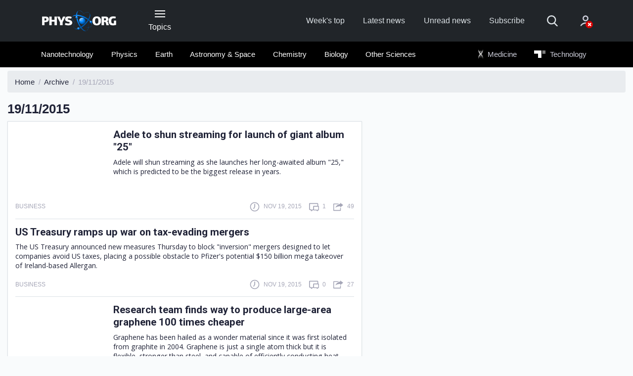

--- FILE ---
content_type: text/html;charset=UTF-8
request_url: https://phys.org/archive/19-11-2015/
body_size: 9017
content:
<!DOCTYPE html>
<html lang="en">
  <head>
    <meta charset="utf-8">
    <meta content="IE=edge" http-equiv="X-UA-Compatible">
    <meta name="viewport" content="width=device-width, initial-scale=1">
    <title>Phys.org | Archive : 19/11/2015</title>
    <meta name="keywords" content="Science News, Science Technology, Health, Physics, Space Science, Earth Science, Medicine, Nanotechnology, Nanoscience">
    <meta name="description" content="Daily science news on research developments, technological breakthroughs and the latest scientific innovations">
    <meta name="ROBOTS" content="INDEX,FOLLOW">
    <meta name="ROBOTS" content="max-image-preview:large">
    <link rel="canonical" href="https://phys.org/archive/19-11-2015/">
    <link rel="top" title="" href="/">
    <link rel="manifest" href="/manifest.json">
    <link rel="search" href="https://phys.org/search/">  
    
        <link rel="alternate" title="All news stories" href="https://phys.org/rss-feed/" type="application/rss+xml">
        <link rel="alternate" title="Spotlight news only" href="https://phys.org/rss-feed/breaking/" type="application/rss+xml">
        <link rel="alternate" title="Feature stories" href="https://phys.org/rss-feed/editorials/" type="application/rss+xml">
    

    <link rel="icon" href="https://phys.org/favicon.ico" type="image/x-icon" sizes="16x16">
    <link rel="icon" href="https://phys.b-cdn.net/tmpl/v6/img/favicons/favicon.svg" type="image/svg+xml">
    <link rel="icon" href="https://phys.b-cdn.net/tmpl/v6/img/favicons/favicon-96x96.png" type="image/png" sizes="96x96">
    <link rel="icon" href="https://phys.b-cdn.net/tmpl/v6/img/favicons/web-app-manifest-192x192.png" type="image/png" sizes="192x192">
    <link rel="icon" href="https://phys.b-cdn.net/tmpl/v6/img/favicons/web-app-manifest-512x512.png" type="image/png" sizes="512x512">
    <link rel="apple-touch-icon" href="https://phys.b-cdn.net/tmpl/v6/img/favicons/apple-touch-icon.png">

    <meta name="apple-itunes-app" content="app-id=356443503">
    <meta name="google-play-app" content="com.PhysOrg.RssLite">	
    <meta property="twitter:account_id" content="17248121">
    <meta property="fb:app_id" content="163850683679377">
    <meta property="fb:pages" content="47849178041">
    <meta property="og:title" content="Phys.org - News and Articles on Science and Technology">
    <meta property="og:description" content="Daily science news on research developments, technological breakthroughs and the latest scientific innovations">
    <meta property="og:image" content="https://phys.b-cdn.net/tmpl/v5/img/phys_308px.png">
    <meta property="og:type" content="website">
    <meta property="og:url" content="https://phys.org/archive/19-11-2015/">
    
    
    
    <link rel="stylesheet" href="https://phys.b-cdn.net/tmpl/v6/css/libs.646686822.css">
	<link rel="stylesheet" href="https://phys.b-cdn.net/tmpl/v6/css/style.646686822.css">
    <link rel="preload" as="image" href="https://phys.b-cdn.net/tmpl/v6/img/svg/sprite.svg">
     
    
    <script>!function(){function t(){if(this.key="scxViews",this.ttl=6048e5,this.views=0,this.isLocalStorageSupported()){var t=localStorage.getItem(this.key),e=this.parseStoredData(t),r=(new Date).getTime();!e||r-e.timestamp>this.ttl?e={count:1,timestamp:r}:(e.count+=1,e.timestamp=r),localStorage.setItem(this.key,JSON.stringify(e)),this.views=e.count}}t.prototype={constructor:t,get:function(){return this.views||0},isLocalStorageSupported:function(){try{var t="__test__";return localStorage.setItem(t,t),localStorage.removeItem(t),!0}catch(t){return!1}},parseStoredData:function(t){try{return JSON.parse(t)}catch(t){return null}}},window.Views=new t}();</script>

          <!-- Google tag (gtag.js) -->
      <script async src="https://www.googletagmanager.com/gtag/js?id=G-6M86390YBL"></script>
      <script>
        window.dataLayer = window.dataLayer || [];
        function gtag(){dataLayer.push(arguments);}
        gtag('js', new Date());
        gtag('config', 'G-6M86390YBL');
      </script>
      <script>window.isUserIsBot = true;</script>
     
    
	
		<script>
			class OfferwallChoice {
				async initialize(params) {
					return new Promise((resolve) => {
						resolve(googlefc.offerwall.customchoice.InitializeResponseEnum.ACCESS_GRANTED);
					});
				}
				async show() {}
			}
			window.googlefc = window.googlefc || {};
			window.googlefc.offerwall = window.googlefc.offerwall || {};
			window.googlefc.offerwall.customchoice = window.googlefc.offerwall.customchoice || {};
			window.googlefc.offerwall.customchoice.registry = new OfferwallChoice();
		</script>
	
	<script async src="https://securepubads.g.doubleclick.net/tag/js/gpt.js" crossorigin="anonymous"></script>
		<script>
			window.googletag = window.googletag || {cmd: []};			
		</script>
		
	<script>
			googletag.cmd.push(function() {
				let interstitialSlot = googletag.defineOutOfPageSlot('/4988204/Phys_vignette', googletag.enums.OutOfPageFormat.INTERSTITIAL);
				interstitialSlot.addService(googletag.pubads());
				
				googletag.setConfig({
					singleRequest: true,
				});
				googletag.enableServices();
								googletag.display(interstitialSlot);
			});
		</script> 
  </head>
  <body>
    
    
        <header class="header">
            <nav class="navbar bg-primary" role="navigation">
                <div class="container">
                    <div class="row align-items-center pt-4 pt-lg-0">
                        <div class="col-3  col-md-4 col-lg-2 order-2 order-lg-1">
                            <a class="navbar-brand" href="https://phys.org/">
                                <img src="https://phys.b-cdn.net/tmpl/v6/img/logo-header.png" alt="Phys.org">
                            </a>
                        </div>					
                        
                        <div class="col-auto px-lg-2 mt-2 mt-sm-0 ml-auto ml-lg-0  order-3 order-lg-2 d-print-none">
                            <button type="button" class="header-button" data-toggle="collapse" data-target="#collapseNavigation" aria-expanded="false" aria-controls="collapseNavigation">
                                <span class="icon-nav"><span></span></span>
                                <span class="d-none d-lg-block">Topics</span>
                            </button>
                        </div>
                        
                        <div class="col-12 col-lg-7 col-xl-6 mb-sm-1 my-lg-0 ml-auto d-flex align-items-center order-1 order-lg-3 d-print-none">
                            <ul class="d-flex header-site-nav ml-lg-auto">
                                <li class="nav-item">
                                    <a class="nav-link" href="https://phys.org/weekly-news/">Week's top</a>
                                </li>
                                <li class="nav-item">
                                    <a class="nav-link" href="https://phys.org/latest-news/">Latest news</a>
                                </li>
                                <li class="nav-item">
                                    <a class="nav-link" href="https://phys.org/unread-news/">Unread news</a>
                                </li>
                                <li class="nav-item">
                                    <a class="nav-link" href="#" data-toggle="modal" data-target="#subscribe">Subscribe</a>
                                </li>
                            </ul>
                            <form class="header-search ml-auto ml-lg-0" action="https://phys.org/search/" method="get">
                                <fieldset class="header-search__group">
                                    <input name="search" class="header-search__field" type="search" placeholder="Search" aria-label="Search">
                                    <input name="s" class="header-search__field" type="hidden" value="0">
                                    <button class="header-search__submit" type="submit">
                                        <svg>
                                            <use href="https://phys.b-cdn.net/tmpl/v6/img/svg/sprite.svg#search" x="0" y="0"/>
                                        </svg>
                                    </button>
                                </fieldset>
                                <button type="button" class="header-search__show mr-4 mr-sm-5 mx-md-5">
                                    <svg>
                                        <use href="https://phys.b-cdn.net/tmpl/v6/img/svg/sprite.svg#search" x="0" y="0"/>
                                    </svg>
                                </button>
                            </form>						
                            <div class="dropdown">
                                    <a class="header-account no-account" href="#" data-toggle="dropdown" aria-haspopup="true" aria-expanded="false">
      <svg>
        <use href="https://phys.b-cdn.net/tmpl/v6/img/svg/sprite.svg#icon_account" x="0" y="0" />
      </svg>
          </a>
    <div class="dropdown-menu dropdown-menu-right dropdown-menu-tip fade mt-3" aria-label="dropdown menu">
              <div class="dropdown-content px-5 mx-5 py-4">
          <h3 class="text-extra-large font-weight-normal text-center text-nowrap mb-4">Science X Account</h3>
          <form method="post" action="https://sciencex.com/profile/login/">
            <input type="hidden" name="status" value="login">
            <input type="hidden" name="redirect" value="1">
            <input type="hidden" name="ref" value="https://phys.org/archive/19-11-2015/">
            <div class="text-center px-lg-2">
              <div class="mb-3">
                <div data-focus="input" class="login-form-item">
                  <div class="login-form-icon">
                    <i class="icon login_field_email"></i>
                  </div>
                  <!-- icon -->
                  <input name="email" type="text" class="form-control input-styled input-email" placeholder="email"
                    required="">
                </div>
              </div>
              <!-- col -->
              <div class="mb-3">
                <div data-focus="input" class="login-form-item">
                  <div class="login-form-icon">
                    <i class="icon login_field_password"></i>
                  </div>
                  <!-- icon -->
                  <input name="password" type="password" class="form-control input-styled input-password"
                    placeholder="password" required="">
                </div>
              </div>
              <!-- col -->
              <div class="mt-2 mb-2 mb-lg-3">
                <button type="submit" class="btn btn-sm btn-primary btn-block">Sign In</button>
              </div>
              <p class="mb-2 mb-lg-3">
                Sign in with
                <a href="https://sciencex.com/profile/sm-login-redirect/fb/" class="login-link" referrerpolicy="unsafe-url">
                  <svg>
                    <use href="https://phys.b-cdn.net/tmpl/v6/img/svg/sprite.svg#logo_fb" x="0" y="0" />
                  </svg>
                </a>
                <a href="https://sciencex.com/profile/sm-login-redirect/google/" class="login-link" referrerpolicy="unsafe-url">
                  <svg>
                    <use href="https://phys.b-cdn.net/tmpl/v6/img/svg/sprite.svg#logo_google" x="0" y="0" />
                  </svg>
                </a>
                <a href="https://sciencex.com/profile/sm-login-redirect/apple/" class="login-link" referrerpolicy="unsafe-url">
                  <svg>
                    <use href="https://phys.b-cdn.net/tmpl/v6/img/svg/sprite.svg#logo_apple" x="0" y="0" />
                  </svg>
                </a>
              </p>
              <p class="mb-2 mb-lg-3">
                <a href="https://sciencex.com/profile/pwdreset/">Forget Password?</a>
              </p>
              <div class="mb-2 mb-lg-3">
                <a href="https://sciencex.com/profile/register/" class="btn btn-sm btn-white btn-block">Not a member?
                  <b>Sign up</b>
                </a>
              </div>
              <p>
                <a class="font-weight-normal" href="https://sciencex.com/help/account/">Learn more</a>
              </p>
            </div>
          </form>
        </div>
          </div>
<!-- //dropdown -->
                            </div>                        
                        </div>
                    </div>
                </div>
            </nav>
                <nav class="bg-secondary position-relative">
           <div class="header-collapse collapse" id="collapseNavigation">
                <div class="container bg-secondary py-2" >
                    <div class="dropdown-nav">                        
                        <div class="mx-auto mt-5 loader"><span></span></div>
                    </div>
                </div>
            </div>
            <div class="container py-2 d-print-none" id="secondaryNav">
                <div class="row">
                    <div class="col-md-12 col-xl-9 offset-xl-1 pl-1">
                        <ul class="d-flex header-articles-nav justify-content-between flex-wrap" role="menubar">
                                                       <li class="nav-item" role="menuitem">
                                <a class="nav-link" href="https://phys.org/nanotech-news/">Nanotechnology</a>                         
                            </li>                            
                                                        <li class="nav-item" role="menuitem">
                                <a class="nav-link" href="https://phys.org/physics-news/">Physics</a>                         
                            </li>                            
                                                        <li class="nav-item" role="menuitem">
                                <a class="nav-link" href="https://phys.org/earth-news/">Earth</a>                         
                            </li>                            
                                                        <li class="nav-item" role="menuitem">
                                <a class="nav-link" href="https://phys.org/space-news/">Astronomy &amp; Space</a>                         
                            </li>                            
                                                        <li class="nav-item" role="menuitem">
                                <a class="nav-link" href="https://phys.org/chemistry-news/">Chemistry</a>                         
                            </li>                            
                                                        <li class="nav-item" role="menuitem">
                                <a class="nav-link" href="https://phys.org/biology-news/">Biology</a>                         
                            </li>                            
                                                        <li class="nav-item" role="menuitem">
                                <a class="nav-link" href="https://phys.org/science-news/">Other Sciences</a>                         
                            </li>                            
                                                        <li class="nav-item nav-offset nav-ext" role="menuitem">
                                <a class="nav-link" href="https://medicalxpress.com/">
                                    <img class="icon-logo icon-medx" src="https://phys.b-cdn.net/tmpl/v6/img/MedicalXpress2.svg" alt="Medical Xpress"> Medicine
                                </a>
                            </li>
                            <li class="nav-item nav-ext" role="menuitem">
                                 <a class="nav-link" href="https://techxplore.com/">
                                    <img class="icon-logo icon-techx" src="https://phys.b-cdn.net/tmpl/v6/img/techX_w.svg" alt="Tech Xplore"> Technology
                                 </a>
                            </li>
                        </ul>
                    </div>
                </div>
            </div>
    </nav>
        </header>
    
    
    
    
	<main class="pt-2">
		<div class="container-fluid">
			<nav aria-label="breadcrumb">
				<ol class="breadcrumb" itemscope itemtype="https://schema.org/BreadcrumbList">
					<li class="breadcrumb-item" itemscope itemprop="itemListElement" itemtype="https://schema.org/ListItem">
						<a itemprop="item" href="https://phys.org/">
							<span itemprop="name">Home</span>
						</a>
						<meta itemprop="position" content="1" />
					</li>
					<li class="breadcrumb-item" itemscope itemprop="itemListElement" itemtype="https://schema.org/ListItem">
						<a itemprop="item" href="https://phys.org/archive/">
							<span itemprop="name">Archive</span>
						</a>
						<meta itemprop="position" content="2" />
					</li>
					<li class="breadcrumb-item active" aria-current="page">19/11/2015</li>
				</ol>
			</nav>
			<div class="row">
				<div class="col-sm-12 col-md-8 col-lg-7">
					<div class="row">
						<div class="col-auto">
							<h1 class="text-large mb-2">19/11/2015</h1>
						</div>
						<div class="ml-auto mt-2 col-md-5 col-lg-auto">

						</div>
					</div>
					<div class="row">
						<div class="col-12">
															<div class="sorted-news-list px-3">
									    <article class="sorted-article">
        <div class="d-flex">
                            <figure class="sorted-article-figure">
                    <a href="https://phys.org/news/2015-11-adele-shun-streaming-giant-album.html">
                        <img data-src="https://scx1.b-cdn.net/csz/news/175u/2015/spotifyackno.jpg" src="[data-uri]"alt="">
                        </a>
                </figure>
                        <div class="sorted-article-content d-flex flex-column ie-flex-1">
                <h3 class="mb-1 mb-lg-2"><a class="news-link" href="https://phys.org/news/2015-11-adele-shun-streaming-giant-album.html">Adele to shun streaming for launch of giant album "25"</a></h3>
                <p class="mb-1 pr-1">
                    Adele will shun streaming as she launches her long-awaited album "25," which is predicted to be the biggest release in years.
                </p>
            </div>
        </div>
        <div class="article__info mt-lg-3 mt-2">
            <div class="article__info-item mr-auto">
                <div class="text-low text-uppercase">
                    <p>
                                                    Business
                                                
                    </p>
                </div>
            </div>
            <div class="article__info-item mr-3">
                <span class="mr-3"></span>
                <svg class="article__info-icon">
                    <use xlink:href="https://phys.b-cdn.net/tmpl/v6/img/svg/sprite.svg#icon_clock" x="0" y="0"></use>
                </svg>
                <p class="text-uppercase text-low">
                    Nov 19, 2015
                </p>
            </div>
            <div class="article__info-item mr-3">
                <svg class="article__info-icon">
                    <use xlink:href="https://phys.b-cdn.net/tmpl/v6/img/svg/sprite.svg#icon_comment" x="0" y="0"></use>
                </svg>
                <p class="text-uppercase text-low"><span>1</span></p>
            </div>
            <div class="article__info-item">
                <svg class="article__info-icon">
                    <use xlink:href="https://phys.b-cdn.net/tmpl/v6/img/svg/sprite.svg#icon_share" x="0" y="0"></use>
                </svg>
                <p class="text-uppercase text-low"><span>49</span></p>
            </div>
        </div>
    </article>
    <article class="sorted-article">
        <div class="d-flex">
                        <div class="sorted-article-content d-flex flex-column ie-flex-1">
                <h3 class="mb-1 mb-lg-2"><a class="news-link" href="https://phys.org/news/2015-11-treasury-barriers-tax-evading-mergers.html">US Treasury ramps up war on tax-evading mergers</a></h3>
                <p class="mb-1 pr-1">
                    The US Treasury announced new measures Thursday to block "inversion" mergers designed to let companies avoid US taxes, placing a possible obstacle to Pfizer's potential $150 billion mega takeover of Ireland-based Allergan.
                </p>
            </div>
        </div>
        <div class="article__info mt-lg-3 mt-2">
            <div class="article__info-item mr-auto">
                <div class="text-low text-uppercase">
                    <p>
                                                    Business
                                                
                    </p>
                </div>
            </div>
            <div class="article__info-item mr-3">
                <span class="mr-3"></span>
                <svg class="article__info-icon">
                    <use xlink:href="https://phys.b-cdn.net/tmpl/v6/img/svg/sprite.svg#icon_clock" x="0" y="0"></use>
                </svg>
                <p class="text-uppercase text-low">
                    Nov 19, 2015
                </p>
            </div>
            <div class="article__info-item mr-3">
                <svg class="article__info-icon">
                    <use xlink:href="https://phys.b-cdn.net/tmpl/v6/img/svg/sprite.svg#icon_comment" x="0" y="0"></use>
                </svg>
                <p class="text-uppercase text-low"><span>0</span></p>
            </div>
            <div class="article__info-item">
                <svg class="article__info-icon">
                    <use xlink:href="https://phys.b-cdn.net/tmpl/v6/img/svg/sprite.svg#icon_share" x="0" y="0"></use>
                </svg>
                <p class="text-uppercase text-low"><span>27</span></p>
            </div>
        </div>
    </article>
    <article class="sorted-article">
        <div class="d-flex">
                            <figure class="sorted-article-figure">
                    <a href="https://phys.org/news/2015-11-team-large-area-graphene-cheaper.html">
                        <img data-src="https://scx1.b-cdn.net/csz/news/175u/2015/30-researchteam.jpg" src="[data-uri]"alt="">
                        </a>
                </figure>
                        <div class="sorted-article-content d-flex flex-column ie-flex-1">
                <h3 class="mb-1 mb-lg-2"><a class="news-link" href="https://phys.org/news/2015-11-team-large-area-graphene-cheaper.html">Research team finds way to produce large-area graphene 100 times cheaper</a></h3>
                <p class="mb-1 pr-1">
                    Graphene has been hailed as a wonder material since it was first isolated from graphite in 2004. Graphene is just a single atom thick but it is flexible, stronger than steel, and capable of efficiently conducting heat and ...
                </p>
            </div>
        </div>
        <div class="article__info mt-lg-3 mt-2">
            <div class="article__info-item mr-auto">
                <div class="text-low text-uppercase">
                    <p>
                                                    Nanomaterials
                                                
                    </p>
                </div>
            </div>
            <div class="article__info-item mr-3">
                <span class="mr-3"></span>
                <svg class="article__info-icon">
                    <use xlink:href="https://phys.b-cdn.net/tmpl/v6/img/svg/sprite.svg#icon_clock" x="0" y="0"></use>
                </svg>
                <p class="text-uppercase text-low">
                    Nov 19, 2015
                </p>
            </div>
            <div class="article__info-item mr-3">
                <svg class="article__info-icon">
                    <use xlink:href="https://phys.b-cdn.net/tmpl/v6/img/svg/sprite.svg#icon_comment" x="0" y="0"></use>
                </svg>
                <p class="text-uppercase text-low"><span>3</span></p>
            </div>
            <div class="article__info-item">
                <svg class="article__info-icon">
                    <use xlink:href="https://phys.b-cdn.net/tmpl/v6/img/svg/sprite.svg#icon_share" x="0" y="0"></use>
                </svg>
                <p class="text-uppercase text-low"><span>1786</span></p>
            </div>
        </div>
    </article>
    <article class="sorted-article">
        <div class="d-flex">
                            <figure class="sorted-article-figure">
                    <a href="https://phys.org/news/2015-11-yahoo-subpoena-fantasy-sports-probe.html">
                        <img data-src="https://scx1.b-cdn.net/csz/news/175u/2015/abillboardfo.jpg" src="[data-uri]"alt="">
                        </a>
                </figure>
                        <div class="sorted-article-content d-flex flex-column ie-flex-1">
                <h3 class="mb-1 mb-lg-2"><a class="news-link" href="https://phys.org/news/2015-11-yahoo-subpoena-fantasy-sports-probe.html">Yahoo gets subpoena in fantasy sports probe: sources</a></h3>
                <p class="mb-1 pr-1">
                    Yahoo has been issued a subpoena in a New York state investigation into daily fantasy sports games, sources close to the case said Thursday.
                </p>
            </div>
        </div>
        <div class="article__info mt-lg-3 mt-2">
            <div class="article__info-item mr-auto">
                <div class="text-low text-uppercase">
                    <p>
                                                    Business
                                                
                    </p>
                </div>
            </div>
            <div class="article__info-item mr-3">
                <span class="mr-3"></span>
                <svg class="article__info-icon">
                    <use xlink:href="https://phys.b-cdn.net/tmpl/v6/img/svg/sprite.svg#icon_clock" x="0" y="0"></use>
                </svg>
                <p class="text-uppercase text-low">
                    Nov 19, 2015
                </p>
            </div>
            <div class="article__info-item mr-3">
                <svg class="article__info-icon">
                    <use xlink:href="https://phys.b-cdn.net/tmpl/v6/img/svg/sprite.svg#icon_comment" x="0" y="0"></use>
                </svg>
                <p class="text-uppercase text-low"><span>0</span></p>
            </div>
            <div class="article__info-item">
                <svg class="article__info-icon">
                    <use xlink:href="https://phys.b-cdn.net/tmpl/v6/img/svg/sprite.svg#icon_share" x="0" y="0"></use>
                </svg>
                <p class="text-uppercase text-low"><span>28</span></p>
            </div>
        </div>
    </article>
    <article class="sorted-article">
        <div class="d-flex">
                            <figure class="sorted-article-figure">
                    <a href="https://phys.org/news/2015-11-giant-pandas-washington.html">
                        <img data-src="https://scx1.b-cdn.net/csz/news/175u/2015/thenationalz.jpg" src="[data-uri]"alt="">
                        </a>
                </figure>
                        <div class="sorted-article-content d-flex flex-column ie-flex-1">
                <h3 class="mb-1 mb-lg-2"><a class="news-link" href="https://phys.org/news/2015-11-giant-pandas-washington.html">Giant pandas to remain in Washington to 2020</a></h3>
                <p class="mb-1 pr-1">
                    Just three months after the National Zoo in Washington announced the birth of a giant panda, it had more good news Thursday: pandas are there to stay until December 2020.
                </p>
            </div>
        </div>
        <div class="article__info mt-lg-3 mt-2">
            <div class="article__info-item mr-auto">
                <div class="text-low text-uppercase">
                    <p>
                                                    Plants & Animals
                                                
                    </p>
                </div>
            </div>
            <div class="article__info-item mr-3">
                <span class="mr-3"></span>
                <svg class="article__info-icon">
                    <use xlink:href="https://phys.b-cdn.net/tmpl/v6/img/svg/sprite.svg#icon_clock" x="0" y="0"></use>
                </svg>
                <p class="text-uppercase text-low">
                    Nov 19, 2015
                </p>
            </div>
            <div class="article__info-item mr-3">
                <svg class="article__info-icon">
                    <use xlink:href="https://phys.b-cdn.net/tmpl/v6/img/svg/sprite.svg#icon_comment" x="0" y="0"></use>
                </svg>
                <p class="text-uppercase text-low"><span>0</span></p>
            </div>
            <div class="article__info-item">
                <svg class="article__info-icon">
                    <use xlink:href="https://phys.b-cdn.net/tmpl/v6/img/svg/sprite.svg#icon_share" x="0" y="0"></use>
                </svg>
                <p class="text-uppercase text-low"><span>54</span></p>
            </div>
        </div>
    </article>
    <article class="sorted-article">
        <div class="d-flex">
                            <figure class="sorted-article-figure">
                    <a href="https://phys.org/news/2015-11-early-galaxies-efficient-stars-hubble.html">
                        <img data-src="https://scx1.b-cdn.net/csz/news/175u/2015/earlygalaxie.png" src="[data-uri]"alt="">
                        </a>
                </figure>
                        <div class="sorted-article-content d-flex flex-column ie-flex-1">
                <h3 class="mb-1 mb-lg-2"><a class="news-link" href="https://phys.org/news/2015-11-early-galaxies-efficient-stars-hubble.html">Early galaxies more efficient at making stars, Hubble survey reveals</a></h3>
                <p class="mb-1 pr-1">
                    A study published in today's Astrophysical Journal by University of Texas at Austin assistant professor Steven Finkelstein and colleagues reveals that galaxies were more efficient at making stars when the universe was younger. ...
                </p>
            </div>
        </div>
        <div class="article__info mt-lg-3 mt-2">
            <div class="article__info-item mr-auto">
                <div class="text-low text-uppercase">
                    <p>
                                                    Astronomy
                                                
                    </p>
                </div>
            </div>
            <div class="article__info-item mr-3">
                <span class="mr-3"></span>
                <svg class="article__info-icon">
                    <use xlink:href="https://phys.b-cdn.net/tmpl/v6/img/svg/sprite.svg#icon_clock" x="0" y="0"></use>
                </svg>
                <p class="text-uppercase text-low">
                    Nov 19, 2015
                </p>
            </div>
            <div class="article__info-item mr-3">
                <svg class="article__info-icon">
                    <use xlink:href="https://phys.b-cdn.net/tmpl/v6/img/svg/sprite.svg#icon_comment" x="0" y="0"></use>
                </svg>
                <p class="text-uppercase text-low"><span>3</span></p>
            </div>
            <div class="article__info-item">
                <svg class="article__info-icon">
                    <use xlink:href="https://phys.b-cdn.net/tmpl/v6/img/svg/sprite.svg#icon_share" x="0" y="0"></use>
                </svg>
                <p class="text-uppercase text-low"><span>650</span></p>
            </div>
        </div>
    </article>
    <article class="sorted-article">
        <div class="d-flex">
                            <figure class="sorted-article-figure">
                    <a href="https://phys.org/news/2015-11-ecuador-volcanic-ash-falls-dozens.html">
                        <img data-src="https://scx1.b-cdn.net/csz/news/175u/2015/ecuadorvolca.jpg" src="[data-uri]"alt="">
                        </a>
                </figure>
                        <div class="sorted-article-content d-flex flex-column ie-flex-1">
                <h3 class="mb-1 mb-lg-2"><a class="news-link" href="https://phys.org/news/2015-11-ecuador-volcanic-ash-falls-dozens.html">Ecuador: Volcanic ash falls on dozens of towns</a></h3>
                <p class="mb-1 pr-1">
                    Volcano monitors say about a dozen farming villages have been dusted with ash due to bursts from Ecuador's Tungurahua volcano.
                </p>
            </div>
        </div>
        <div class="article__info mt-lg-3 mt-2">
            <div class="article__info-item mr-auto">
                <div class="text-low text-uppercase">
                    <p>
                                                    Earth Sciences
                                                
                    </p>
                </div>
            </div>
            <div class="article__info-item mr-3">
                <span class="mr-3"></span>
                <svg class="article__info-icon">
                    <use xlink:href="https://phys.b-cdn.net/tmpl/v6/img/svg/sprite.svg#icon_clock" x="0" y="0"></use>
                </svg>
                <p class="text-uppercase text-low">
                    Nov 19, 2015
                </p>
            </div>
            <div class="article__info-item mr-3">
                <svg class="article__info-icon">
                    <use xlink:href="https://phys.b-cdn.net/tmpl/v6/img/svg/sprite.svg#icon_comment" x="0" y="0"></use>
                </svg>
                <p class="text-uppercase text-low"><span>0</span></p>
            </div>
            <div class="article__info-item">
                <svg class="article__info-icon">
                    <use xlink:href="https://phys.b-cdn.net/tmpl/v6/img/svg/sprite.svg#icon_share" x="0" y="0"></use>
                </svg>
                <p class="text-uppercase text-low"><span>35</span></p>
            </div>
        </div>
    </article>
    <article class="sorted-article">
        <div class="d-flex">
                        <div class="sorted-article-content d-flex flex-column ie-flex-1">
                <h3 class="mb-1 mb-lg-2"><a class="news-link" href="https://phys.org/news/2015-11-engage-citizen-scientists-bird-window-collisions.html">To feed or not to feed: Researchers engage citizen scientists in reducing bird-window collisions</a></h3>
                <p class="mb-1 pr-1">
                    Getting in touch with nature in an urbanized world can be as simple as putting a bird feeder in your backyard. However, what are the potential consequences of this act? Bird-window collisions are one of the largest threats ...
                </p>
            </div>
        </div>
        <div class="article__info mt-lg-3 mt-2">
            <div class="article__info-item mr-auto">
                <div class="text-low text-uppercase">
                    <p>
                                                    Plants & Animals
                                                
                    </p>
                </div>
            </div>
            <div class="article__info-item mr-3">
                <span class="mr-3"></span>
                <svg class="article__info-icon">
                    <use xlink:href="https://phys.b-cdn.net/tmpl/v6/img/svg/sprite.svg#icon_clock" x="0" y="0"></use>
                </svg>
                <p class="text-uppercase text-low">
                    Nov 19, 2015
                </p>
            </div>
            <div class="article__info-item mr-3">
                <svg class="article__info-icon">
                    <use xlink:href="https://phys.b-cdn.net/tmpl/v6/img/svg/sprite.svg#icon_comment" x="0" y="0"></use>
                </svg>
                <p class="text-uppercase text-low"><span>0</span></p>
            </div>
            <div class="article__info-item">
                <svg class="article__info-icon">
                    <use xlink:href="https://phys.b-cdn.net/tmpl/v6/img/svg/sprite.svg#icon_share" x="0" y="0"></use>
                </svg>
                <p class="text-uppercase text-low"><span>29</span></p>
            </div>
        </div>
    </article>
    <article class="sorted-article">
        <div class="d-flex">
                            <figure class="sorted-article-figure">
                    <a href="https://phys.org/news/2015-11-vw-costly-options-polluting-diesels.html">
                        <img data-src="https://scx1.b-cdn.net/csz/news/175u/2015/vwhasonlyafe.jpg" src="[data-uri]"alt="">
                        </a>
                </figure>
                        <div class="sorted-article-content d-flex flex-column ie-flex-1">
                <h3 class="mb-1 mb-lg-2"><a class="news-link" href="https://phys.org/news/2015-11-vw-costly-options-polluting-diesels.html">VW has only a few costly options to fix polluting diesels</a></h3>
                <p class="mb-1 pr-1">
                    When Volkswagen submits a plan to fix emissions-cheating diesel engines on Friday, it will have only two options for most of the cars.
                </p>
            </div>
        </div>
        <div class="article__info mt-lg-3 mt-2">
            <div class="article__info-item mr-auto">
                <div class="text-low text-uppercase">
                    <p>
                                                    Business
                                                
                    </p>
                </div>
            </div>
            <div class="article__info-item mr-3">
                <span class="mr-3"></span>
                <svg class="article__info-icon">
                    <use xlink:href="https://phys.b-cdn.net/tmpl/v6/img/svg/sprite.svg#icon_clock" x="0" y="0"></use>
                </svg>
                <p class="text-uppercase text-low">
                    Nov 19, 2015
                </p>
            </div>
            <div class="article__info-item mr-3">
                <svg class="article__info-icon">
                    <use xlink:href="https://phys.b-cdn.net/tmpl/v6/img/svg/sprite.svg#icon_comment" x="0" y="0"></use>
                </svg>
                <p class="text-uppercase text-low"><span>0</span></p>
            </div>
            <div class="article__info-item">
                <svg class="article__info-icon">
                    <use xlink:href="https://phys.b-cdn.net/tmpl/v6/img/svg/sprite.svg#icon_share" x="0" y="0"></use>
                </svg>
                <p class="text-uppercase text-low"><span>28</span></p>
            </div>
        </div>
    </article>
    <article class="sorted-article">
        <div class="d-flex">
                            <figure class="sorted-article-figure">
                    <a href="https://phys.org/news/2015-11-ngo-brazil-co2-emissions-cites.html">
                        <img data-src="https://scx1.b-cdn.net/csz/news/175u/2015/7-greenpeaceac.jpg" src="[data-uri]"alt="">
                        </a>
                </figure>
                        <div class="sorted-article-content d-flex flex-column ie-flex-1">
                <h3 class="mb-1 mb-lg-2"><a class="news-link" href="https://phys.org/news/2015-11-ngo-brazil-co2-emissions-cites.html">NGO says Brazil cut CO2 emissions, cites slowing deforestation</a></h3>
                <p class="mb-1 pr-1">
                    Brazil cut carbon emissions slightly last year, thanks mainly to a drop in deforestation which offset rises from the farming, energy and industrial sectors, said a report released Thursday.
                </p>
            </div>
        </div>
        <div class="article__info mt-lg-3 mt-2">
            <div class="article__info-item mr-auto">
                <div class="text-low text-uppercase">
                    <p>
                                                    Environment
                                                
                    </p>
                </div>
            </div>
            <div class="article__info-item mr-3">
                <span class="mr-3"></span>
                <svg class="article__info-icon">
                    <use xlink:href="https://phys.b-cdn.net/tmpl/v6/img/svg/sprite.svg#icon_clock" x="0" y="0"></use>
                </svg>
                <p class="text-uppercase text-low">
                    Nov 19, 2015
                </p>
            </div>
            <div class="article__info-item mr-3">
                <svg class="article__info-icon">
                    <use xlink:href="https://phys.b-cdn.net/tmpl/v6/img/svg/sprite.svg#icon_comment" x="0" y="0"></use>
                </svg>
                <p class="text-uppercase text-low"><span>0</span></p>
            </div>
            <div class="article__info-item">
                <svg class="article__info-icon">
                    <use xlink:href="https://phys.b-cdn.net/tmpl/v6/img/svg/sprite.svg#icon_share" x="0" y="0"></use>
                </svg>
                <p class="text-uppercase text-low"><span>31</span></p>
            </div>
        </div>
    </article>
                            
								</div>
													</div>
					</div>
				</div>
			</div>

			<div class="row no-gutters my-4 pb-5">
				<div class="col-7 col-lg-6 text-center pr-3">
					  <div class="col d-flex justify-content-center align-items-center mb-4">
    <div class="pagination-view mr-4">
      page <strong>1</strong>&nbsp;from
      <span>14</span>
    </div>
    <ul class="pagination">
      <li class="page-item mr-2 disabled">
        <a class="btn btn-lg btn-outline-secondary text-low-up  disabled" tab-index="-1"  href="">
          &laquo;
        </a>
      </li>
      <li class="page-item">
        <a class="page-link btn btn-lg btn-outline-secondary text-low-up"
                    href="page2.html">&raquo;</a>
      </li>
    </ul>
</div>
				</div>
			</div>
		</div>
	</main>

    
    
    
        <footer class="footer d-print-none">
            <div class="footer-partners bg-white py-5">
                <div class="container">
                    <div class="row">
                        <div class="col-md-4 mb-4 mb-md-0">
                            <a href="https://medicalxpress.com/" class="footer-company">
                                <figure class="footer-figure">
                                    <img src="https://phys.b-cdn.net/tmpl/v6/img/MedicalXpress.svg" alt="Medical Xpress">
                                    <figcaption>
                                        <h3 class="text-low-up mb-2">Medical Xpress</h3>
                                        <p class="text-low mb-0">Medical research advances and health news</p>
                                    </figcaption>
                                </figure>
                            </a>
                        </div>
                        <div class="col-md-4 mb-4 mb-md-0">
                            <a href="https://techxplore.com/" class="footer-company">
                                <figure class="footer-figure">
                                    <img src="https://phys.b-cdn.net/tmpl/v6/img/techexploer.svg" alt="Tech Xplore" width="58" height="58">
                                    <figcaption>
                                        <h3 class="text-low-up mb-2">Tech Xplore</h3>
                                        <p class="text-low mb-0">The latest engineering, electronics and technology advances</p>
                                    </figcaption>
                                </figure>
                            </a>
                        </div>
                        <div class="col-md-4">
                            <a href="https://sciencex.com/" class="footer-company">
                                <figure class="footer-figure">
                                    <img src="https://phys.b-cdn.net/tmpl/v6/img/ScienceX.svg" alt="Science X">
                                    <figcaption>
                                        <h3 class="text-low-up mb-2">Science&nbsp;X</h3>
                                        <p class="text-low mb-0">The most comprehensive sci-tech news coverage on the web</p>
                                    </figcaption>
                                </figure>
                            </a>
                        </div>
                    </div>
                </div>
            </div>
                <div class="container">
                <div class="row pt-5 mb-5">
                    <div class="col-8 col-xl-5 offset-xl-1 mb-5 mb-md-0">
                        <h2 class="footer-title mb-3 mb-md-2">Newsletters</h2>
                        <form action="#" name="nwsubscribe" class="footer-form">
                            <div class="form-row align-items-start">
                                <div class="col-7 mb-4">
                                    <input type="email" name="email" class="form-control form-control-lg" aria-describedby="emailHelp" placeholder="Email">
                                </div>
                                <div class="col-4">
                                    <input type="hidden" name="project" value="physorg">
                                    <input type="hidden" name="g-recaptcha-size" value="invisible">
                                    <div data-recaptcha data-sitekey="6LeNHLcrAAAAAF6wvNhpmXMmrhOe8WIaBW5w4UIR"></div>                                        
                                    <button type="submit" class="btn btn-block btn-info border-bold">Subscribe</button>
                                </div>
                            </div>
                            <div class="form-row">
                                <div class="col mb-4">
                                    <span id="emailHelp" class="form-text text-low-up text-regular">
                                        <a class="footer-document" href="https://sciencex.com/help/newsletter/">
                                            Science X Daily and the Weekly Email Newsletter are free features that allow you to receive your favorite sci-tech news updates in your email inbox
                                        </a>    
                                    </span>
                                </div>
                            </div>
                        </form>
                    </div>
                    <div class="col-md-6 col-xl-5">
                        <h2 class="footer-title mb-3 mb-md-2">Follow us</h2>
                        <ul class="follow">
                            <li class="follow-item">
                                <a href="https://www.facebook.com/physorg" class="follow-link" target="_blank">
                                    <svg>
                                        <use href="https://phys.b-cdn.net/tmpl/v6/img/svg/sprite.svg#icon_fb" x="0" y="0"/>
                                    </svg>
                                </a>
                            </li>
                            <li class="follow-item"><a href="https://twitter.com/physorg_com" class="follow-link" target="_blank">
                                <svg>
                                    <use href="https://phys.b-cdn.net/tmpl/v6/img/svg/sprite.svg#icon_twitter-x" x="0" y="0"/>
                                </svg>
                            </a></li>                    
                            <li class="follow-item"><a href="https://www.linkedin.com/company/phys-org/" class="follow-link" target="_blank">
                                <svg>
                                    <use href="https://phys.b-cdn.net/tmpl/v6/img/svg/sprite.svg#icon_linkedin" x="0" y="0"/>
                                </svg>
                            </a></li>
                            <li class="follow-item"><a href="https://bsky.app/profile/sciencex.bsky.social" class="follow-link" target="_blank">
                                <svg>
                                    <use href="https://phys.b-cdn.net/tmpl/v6/img/svg/sprite.svg#icon_bluesky" x="0" y="0"/>
                                </svg>
                            </a></li>
                            <li class="follow-item"><a href="https://www.threads.net/@sciencex.physorg" class="follow-link" target="_blank">
                                <svg>
                                    <use href="https://phys.b-cdn.net/tmpl/v6/img/svg/sprite.svg#icon_threads" x="0" y="0"/>
                                </svg>
                            </a></li>
                            <li class="follow-item"><a href="https://www.youtube.com/@Science-X" class="follow-link" target="_blank">
                                <svg>
                                    <use href="https://phys.b-cdn.net/tmpl/v6/img/svg/sprite.svg#icon_youtube" x="0" y="0"/>
                                </svg>
                            </a></li>
                            <li class="follow-item"><a href="https://phys.org/feeds/" class="follow-link">
                                <svg>
                                    <use href="https://phys.b-cdn.net/tmpl/v6/img/svg/sprite.svg#icon_rss" x="0" y="0"/>
                                </svg>
                            </a></li>
                        </ul>
                    </div>
                </div>
                <div class="row mb-5">
                    <div class="col-xl-10 offset-xl-1">
                        <nav class="nav footer-nav justify-content-between">
                            <ul class="nav flex-column">
                                <li class="nav-item">
                                    <a class="nav-link" href="#" rel="top">Top</a>
                                </li>
                                <li class="nav-item">
                                    <a class="nav-link" href="https://phys.org/">Home</a>
                                </li>
                                <li class="nav-item">
                                    <a class="nav-link" href="https://phys.org/search/">Search</a>
                                </li>
                                <li class="nav-item">
                                    <a class="nav-link" id="nav-mobile" href="https://phys.org/archive/19-11-2015/?deviceType=mobile" rel="nofollow">Mobile version</a>
                                </li>
                            </ul>
                            <ul class="nav flex-column">
                                <li class="nav-item">
                                    <a class="nav-link" href="https://sciencex.com/help/" target="_blank" rel="nofollow">Help</a>
                                </li>
                                <li class="nav-item">
                                    <a class="nav-link" href="https://sciencex.com/help/contactus/" target="_blank" rel="nofollow">FAQ</a>
                                </li>
                                <li class="nav-item">
                                    <a class="nav-link" href="https://sciencex.com/help/about-us/" target="_blank" rel="nofollow">About</a>
                                </li>
                                <li class="nav-item">
                                    <a class="nav-link" href="https://sciencex.com/help/feedback/" target="_blank" rel="nofollow">Contact</a>
                                </li>
                            </ul>
                            <ul class="nav flex-column">
                                <li class="nav-item">
                                    <a class="nav-link" href="https://sciencex.com/help/donate/">Support us</a>
                                </li>
                                <li class="nav-item">
                                    <a class="nav-link" href="https://sciencex.com/profile/" rel="nofollow">Science X Account</a>
                                </li>
                                <li class="nav-item">
                                    <a class="nav-link" href="https://phys.org/archive/">Archive</a>
                                </li>
                                <li class="nav-item">
                                    <a class="nav-link" href="https://sciencex.com/wire-news/" target="_blank" rel="nofollow">News wire</a>
                                </li>
                            </ul>
                            <ul class="nav flex-column">
                                <li class="nav-item">
                                    <a class="nav-link" href="https://play.google.com/store/apps/details?id=com.PhysOrg.RssLite">Android app</a>
                                </li>
                                <li class="nav-item">
                                    <a class="nav-link" href="https://itunes.apple.com/us/app/phys-org/id356443503?mt=8">iOS app</a>
                                </li>
                                <li class="nav-item">
                                    <a class="nav-link" href="https://phys.org/feeds/">RSS feeds</a>
                                </li>
                                <li class="nav-item">
                                    <a class="nav-link" href="javascript:void(0)" data-action="webpush">Push notification</a>
                                </li>
                            </ul>
                        </nav>
                    </div>
                </div>
                <div class="row pb-3">
                    <div class="col-12 text-center">
                        <small class="text-low-up text-regular">&copy; Phys.org 2003 - 2026 powered by <a class="footer-document" href="https://sciencex.com/">Science X Network</a></small>
                    </div>
                    <div class="col-12 mt-3 text-center">
                        <a class="footer-document" href="https://sciencex.com/help/privacy/" target="_blank">Privacy policy</a>
                        <a class="footer-document" href="https://sciencex.com/help/terms/" target="_blank">Terms of use</a>
                    </div>
                </div>
            </div>
        </footer>
        
        <div class="modal fade modal-custom d-print-none" tabindex="-1" role="dialog" id="subscribe">
            <div class="modal-dialog" role="document">
            <div class="modal-content">
                <div class="modal-header mb-4">
                    <button class="modal-custom__close" type="button" data-dismiss="modal" aria-label="Close">
                        <svg>
                            <use href="https://phys.b-cdn.net/tmpl/v6/img/svg/sprite.svg#icon_close" x="0" y="0"/>
                        </svg>
                    </button>
                </div>
                <div class="modal-body">
                    <h4 class="footer-title mb-3">E-mail newsletter</h4>
                    <form class="row mb-4" name="nwsubscribe">
                        <div class="col-sm-8">
                            <div class="form-group">
                                <input type="email" name="email" class="form-control form-control-lg" id="nw-email" placeholder="email" required>
                            </div>
                        </div>
                        <div class="col-sm-4">
                            <input type="hidden" name="project" value="physorg">
                            <input type="hidden" name="g-recaptcha-size" value="invisible">
                            <div data-recaptcha data-sitekey="6LeNHLcrAAAAAF6wvNhpmXMmrhOe8WIaBW5w4UIR"></div>                                        
                            <button type="submit" class="btn btn-block btn-info text-low-up">Subscribe</button>
                        </div>
                    </form>
                    
                    <h4 class="footer-title mb-3">Follow us</h4>
                    <ul class="follow">
                        <li class="follow-item">
                            <a href="https://www.facebook.com/physorg" class="follow-link" target="_blank">
                                <svg>
                                    <use href="https://phys.b-cdn.net/tmpl/v6/img/svg/sprite.svg#icon_fb" x="0" y="0"/>
                                </svg>
                            </a>
                        </li>
                        <li class="follow-item"><a href="https://twitter.com/physorg_com" class="follow-link" target="_blank">
                            <svg>
                                <use href="https://phys.b-cdn.net/tmpl/v6/img/svg/sprite.svg#icon_twitter-x" x="0" y="0"/>
                            </svg>
                        </a></li>                    
                        <li class="follow-item"><a href="https://www.linkedin.com/company/phys-org/" class="follow-link" target="_blank">
                            <svg>
                                <use href="https://phys.b-cdn.net/tmpl/v6/img/svg/sprite.svg#icon_linkedin" x="0" y="0"/>
                            </svg>
                        </a></li>
                        <li class="follow-item"><a href="https://phys.org/feeds/" class="follow-link">
                            <svg>
                                <use href="https://phys.b-cdn.net/tmpl/v6/img/svg/sprite.svg#icon_rss" x="0" y="0"/>
                            </svg>
                        </a></li>
                    </ul>                
                </div>
            </div>
            </div>
        </div>
        <template id="adblock">        
            <div class="alert py-2 bg-danger fade" role="alert">
                <div class="container text-white">
                    <a href="https://sciencex.com/help/adblock/" class="link-white">
                        It appears that you are currently using <strong id="adblock-type">Ad Blocking software</strong>. What are the consequences?
                    </a>
                    <button type="button" data-dismiss="alert" aria-label="Close">
                    <span aria-hidden="true" class="text-white">&times;</span>
                    </button>
                </div>
            </div>
        </template>
        
            <script src="https://phys.b-cdn.net/tmpl/v6/js/svgxuse.4263044905.js"></script>
            <script src="https://phys.b-cdn.net/tmpl/v6/js/libs.4263044905.js"></script>
            <script src="https://phys.b-cdn.net/tmpl/v6/js/common.646686822.js"></script>
            <script src="https://www.google.com/recaptcha/api.js?hl=en" async defer></script>
            
    

    
      <!-- Quantcast Tag -->
          <script type="text/javascript">
              var _qevents = _qevents || [];       
              (function() {
              var elem = document.createElement('script');
              elem.src = (document.location.protocol == "https:" ? "https://secure" : "http://edge") + ".quantserve.com/quant.js";
              elem.async = true;
              elem.type = "text/javascript";
              var scpt = document.getElementsByTagName('script')[0];
              scpt.parentNode.insertBefore(elem, scpt);
              })();
              
              _qevents.push({qacct:"p-5dNhPAnM9r0yY"});
          </script>
          <noscript>
          <div style="display:none;">
          <img src="//pixel.quantserve.com/pixel/p-5dNhPAnM9r0yY.gif" border="0" height="1" width="1" alt="Quantcast"/>
          </div>
          </noscript>
          <!-- End Quantcast tag -->
      
    
  </body>
</html>

--- FILE ---
content_type: text/html; charset=utf-8
request_url: https://www.google.com/recaptcha/api2/aframe
body_size: -86
content:
<!DOCTYPE HTML><html><head><meta http-equiv="content-type" content="text/html; charset=UTF-8"></head><body><script nonce="CaQU-SAP8mMpOUmCBcuGWA">/** Anti-fraud and anti-abuse applications only. See google.com/recaptcha */ try{var clients={'sodar':'https://pagead2.googlesyndication.com/pagead/sodar?'};window.addEventListener("message",function(a){try{if(a.source===window.parent){var b=JSON.parse(a.data);var c=clients[b['id']];if(c){var d=document.createElement('img');d.src=c+b['params']+'&rc='+(localStorage.getItem("rc::a")?sessionStorage.getItem("rc::b"):"");window.document.body.appendChild(d);sessionStorage.setItem("rc::e",parseInt(sessionStorage.getItem("rc::e")||0)+1);localStorage.setItem("rc::h",'1769389716387');}}}catch(b){}});window.parent.postMessage("_grecaptcha_ready", "*");}catch(b){}</script></body></html>

--- FILE ---
content_type: application/javascript; charset=utf-8
request_url: https://fundingchoicesmessages.google.com/f/AGSKWxUEQx-0727_wOqwoxInO6V-8K47CpIgzLjyF9KuIH1cqwhd6eHYGuv4RRXSmD8yULxeOP4fIOWeuwG6ElM6Y9QSAmjwnkUX3xZTpYhXk4Bf1hjI8aEFychOyRssXpPz73piezjyUIcJp6rw6eZsnFZUT_pmeQXGDeYb_GNqqAfYQe97n67qZaPdaVP_/_.uk/ads.-ad-exo-_125ad./ad-ros-/videojs.sda.
body_size: -1288
content:
window['0f256409-3f52-4ac6-8ef8-589f837d467a'] = true;